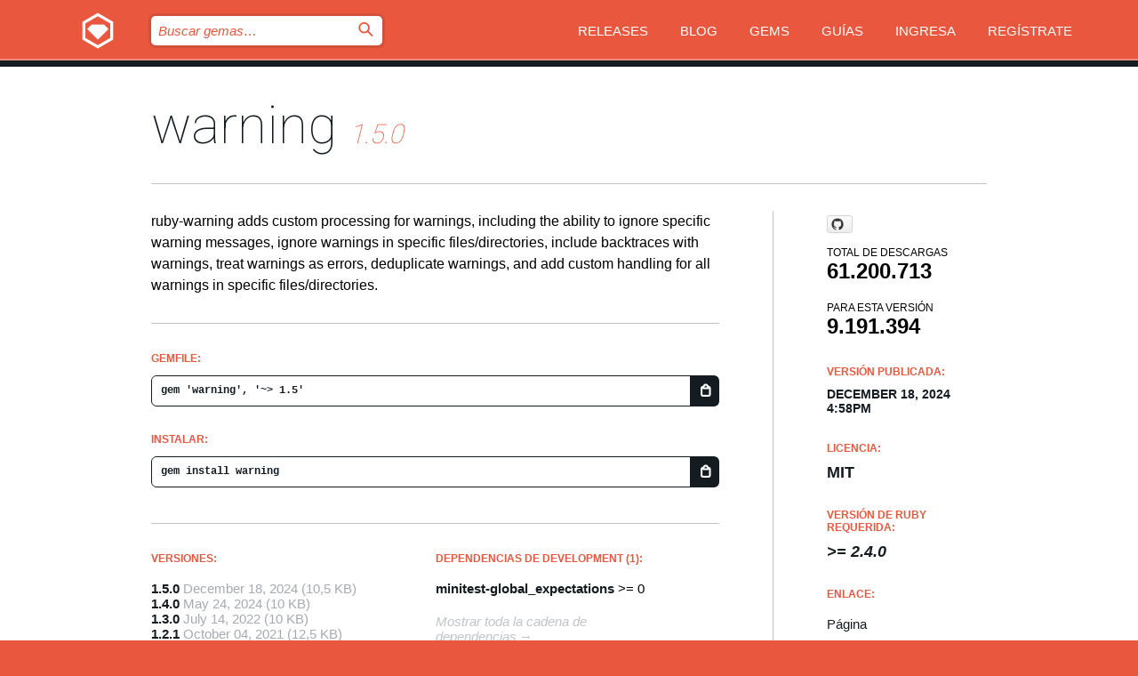

--- FILE ---
content_type: text/html; charset=utf-8
request_url: https://index.rubygems.org/gems/warning?locale=es
body_size: 5421
content:
<!DOCTYPE html>
<html lang="es">
  <head>
    <title>warning | RubyGems.org | el alojamiento de gemas de tu comunidad</title>
    <meta charset="UTF-8">
    <meta content="width=device-width, initial-scale=1, maximum-scale=1, user-scalable=0" name="viewport">
    <meta name="google-site-verification" content="AuesbWQ9MCDMmC1lbDlw25RJzyqWOcDYpuaCjgPxEZY" />
    <link rel="apple-touch-icon" href="/apple-touch-icons/apple-touch-icon.png" />
      <link rel="apple-touch-icon" sizes="57x57" href="/apple-touch-icons/apple-touch-icon-57x57.png" />
      <link rel="apple-touch-icon" sizes="72x72" href="/apple-touch-icons/apple-touch-icon-72x72.png" />
      <link rel="apple-touch-icon" sizes="76x76" href="/apple-touch-icons/apple-touch-icon-76x76.png" />
      <link rel="apple-touch-icon" sizes="114x114" href="/apple-touch-icons/apple-touch-icon-114x114.png" />
      <link rel="apple-touch-icon" sizes="120x120" href="/apple-touch-icons/apple-touch-icon-120x120.png" />
      <link rel="apple-touch-icon" sizes="144x144" href="/apple-touch-icons/apple-touch-icon-144x144.png" />
      <link rel="apple-touch-icon" sizes="152x152" href="/apple-touch-icons/apple-touch-icon-152x152.png" />
      <link rel="apple-touch-icon" sizes="180x180" href="/apple-touch-icons/apple-touch-icon-180x180.png" />
    <link rel="mask-icon" href="/rubygems_logo.svg" color="#e9573f">
    <link rel="fluid-icon" href="/fluid-icon.png"/>
    <link rel="search" type="application/opensearchdescription+xml" title="RubyGems.org" href="/opensearch.xml">
    <link rel="shortcut icon" href="/favicon.ico" type="image/x-icon">
    <link rel="stylesheet" href="/assets/application-fda27980.css" />
    <link href="https://fonts.gstatic.com" rel="preconnect" crossorigin>
    <link href='https://fonts.googleapis.com/css?family=Roboto:100&amp;subset=greek,latin,cyrillic,latin-ext' rel='stylesheet' type='text/css'>
    
<link rel="alternate" type="application/atom+xml" href="https://feeds.feedburner.com/gemcutter-latest" title="RubyGems.org | Gemas más recientes">

    <meta name="csrf-param" content="authenticity_token" />
<meta name="csrf-token" content="c3DEB7eAb9KqbcO_vjcQQCl2BgNlkhT7h4H5FVm7cVcUHbi75rO8xPYztYVB9_-61pEoKDdbdxHXZGg5XDUzVg" />
      <link rel="alternate" type="application/atom+xml" title="warning Version Feed" href="/gems/warning/versions.atom" />
    <!-- canonical url -->
    <link rel="canonical" href="https://index.rubygems.org/gems/warning/versions/1.5.0" />
    <!-- alternative language versions url -->
      <link rel="alternate" hreflang="en" href="https://index.rubygems.org/gems/warning/versions/1.5.0?locale=en" />
      <link rel="alternate" hreflang="nl" href="https://index.rubygems.org/gems/warning/versions/1.5.0?locale=nl" />
      <link rel="alternate" hreflang="zh-CN" href="https://index.rubygems.org/gems/warning/versions/1.5.0?locale=zh-CN" />
      <link rel="alternate" hreflang="zh-TW" href="https://index.rubygems.org/gems/warning/versions/1.5.0?locale=zh-TW" />
      <link rel="alternate" hreflang="pt-BR" href="https://index.rubygems.org/gems/warning/versions/1.5.0?locale=pt-BR" />
      <link rel="alternate" hreflang="fr" href="https://index.rubygems.org/gems/warning/versions/1.5.0?locale=fr" />
      <link rel="alternate" hreflang="es" href="https://index.rubygems.org/gems/warning/versions/1.5.0?locale=es" />
      <link rel="alternate" hreflang="de" href="https://index.rubygems.org/gems/warning/versions/1.5.0?locale=de" />
      <link rel="alternate" hreflang="ja" href="https://index.rubygems.org/gems/warning/versions/1.5.0?locale=ja" />
    <!-- unmatched alternative language fallback -->
    <link rel="alternate" hreflang="x-default" href="https://index.rubygems.org/gems/warning/versions/1.5.0" />

    <script type="importmap" data-turbo-track="reload">{
  "imports": {
    "jquery": "/assets/jquery-15a62848.js",
    "@rails/ujs": "/assets/@rails--ujs-2089e246.js",
    "application": "/assets/application-ae34b86d.js",
    "@hotwired/turbo-rails": "/assets/turbo.min-ad2c7b86.js",
    "@hotwired/stimulus": "/assets/@hotwired--stimulus-132cbc23.js",
    "@hotwired/stimulus-loading": "/assets/stimulus-loading-1fc53fe7.js",
    "@stimulus-components/clipboard": "/assets/@stimulus-components--clipboard-d9c44ea9.js",
    "@stimulus-components/dialog": "/assets/@stimulus-components--dialog-74866932.js",
    "@stimulus-components/reveal": "/assets/@stimulus-components--reveal-77f6cb39.js",
    "@stimulus-components/checkbox-select-all": "/assets/@stimulus-components--checkbox-select-all-e7db6a97.js",
    "github-buttons": "/assets/github-buttons-3337d207.js",
    "webauthn-json": "/assets/webauthn-json-74adc0e8.js",
    "avo.custom": "/assets/avo.custom-4b185d31.js",
    "stimulus-rails-nested-form": "/assets/stimulus-rails-nested-form-3f712873.js",
    "local-time": "/assets/local-time-a331fc59.js",
    "src/oidc_api_key_role_form": "/assets/src/oidc_api_key_role_form-223a59d4.js",
    "src/pages": "/assets/src/pages-64095f36.js",
    "src/transitive_dependencies": "/assets/src/transitive_dependencies-9280dc42.js",
    "src/webauthn": "/assets/src/webauthn-a8b5ca04.js",
    "controllers/application": "/assets/controllers/application-e33ffaa8.js",
    "controllers/autocomplete_controller": "/assets/controllers/autocomplete_controller-e9f78a76.js",
    "controllers/counter_controller": "/assets/controllers/counter_controller-b739ef1d.js",
    "controllers/dialog_controller": "/assets/controllers/dialog_controller-c788489b.js",
    "controllers/dropdown_controller": "/assets/controllers/dropdown_controller-baaf189b.js",
    "controllers/dump_controller": "/assets/controllers/dump_controller-5d671745.js",
    "controllers/exclusive_checkbox_controller": "/assets/controllers/exclusive_checkbox_controller-c624394a.js",
    "controllers/gem_scope_controller": "/assets/controllers/gem_scope_controller-9c330c45.js",
    "controllers": "/assets/controllers/index-236ab973.js",
    "controllers/nav_controller": "/assets/controllers/nav_controller-8f4ea870.js",
    "controllers/onboarding_name_controller": "/assets/controllers/onboarding_name_controller-a65c65ec.js",
    "controllers/radio_reveal_controller": "/assets/controllers/radio_reveal_controller-41774e15.js",
    "controllers/recovery_controller": "/assets/controllers/recovery_controller-b051251b.js",
    "controllers/reveal_controller": "/assets/controllers/reveal_controller-a90af4d9.js",
    "controllers/reveal_search_controller": "/assets/controllers/reveal_search_controller-8dc44279.js",
    "controllers/scroll_controller": "/assets/controllers/scroll_controller-07f12b0d.js",
    "controllers/search_controller": "/assets/controllers/search_controller-79d09057.js",
    "controllers/stats_controller": "/assets/controllers/stats_controller-5bae7b7f.js"
  }
}</script>
<link rel="modulepreload" href="/assets/jquery-15a62848.js" nonce="cb8e07defb3e19076bb4cc25c9e40e47">
<link rel="modulepreload" href="/assets/@rails--ujs-2089e246.js" nonce="cb8e07defb3e19076bb4cc25c9e40e47">
<link rel="modulepreload" href="/assets/application-ae34b86d.js" nonce="cb8e07defb3e19076bb4cc25c9e40e47">
<link rel="modulepreload" href="/assets/turbo.min-ad2c7b86.js" nonce="cb8e07defb3e19076bb4cc25c9e40e47">
<link rel="modulepreload" href="/assets/@hotwired--stimulus-132cbc23.js" nonce="cb8e07defb3e19076bb4cc25c9e40e47">
<link rel="modulepreload" href="/assets/stimulus-loading-1fc53fe7.js" nonce="cb8e07defb3e19076bb4cc25c9e40e47">
<link rel="modulepreload" href="/assets/@stimulus-components--clipboard-d9c44ea9.js" nonce="cb8e07defb3e19076bb4cc25c9e40e47">
<link rel="modulepreload" href="/assets/@stimulus-components--dialog-74866932.js" nonce="cb8e07defb3e19076bb4cc25c9e40e47">
<link rel="modulepreload" href="/assets/@stimulus-components--reveal-77f6cb39.js" nonce="cb8e07defb3e19076bb4cc25c9e40e47">
<link rel="modulepreload" href="/assets/@stimulus-components--checkbox-select-all-e7db6a97.js" nonce="cb8e07defb3e19076bb4cc25c9e40e47">
<link rel="modulepreload" href="/assets/github-buttons-3337d207.js" nonce="cb8e07defb3e19076bb4cc25c9e40e47">
<link rel="modulepreload" href="/assets/webauthn-json-74adc0e8.js" nonce="cb8e07defb3e19076bb4cc25c9e40e47">
<link rel="modulepreload" href="/assets/local-time-a331fc59.js" nonce="cb8e07defb3e19076bb4cc25c9e40e47">
<link rel="modulepreload" href="/assets/src/oidc_api_key_role_form-223a59d4.js" nonce="cb8e07defb3e19076bb4cc25c9e40e47">
<link rel="modulepreload" href="/assets/src/pages-64095f36.js" nonce="cb8e07defb3e19076bb4cc25c9e40e47">
<link rel="modulepreload" href="/assets/src/transitive_dependencies-9280dc42.js" nonce="cb8e07defb3e19076bb4cc25c9e40e47">
<link rel="modulepreload" href="/assets/src/webauthn-a8b5ca04.js" nonce="cb8e07defb3e19076bb4cc25c9e40e47">
<link rel="modulepreload" href="/assets/controllers/application-e33ffaa8.js" nonce="cb8e07defb3e19076bb4cc25c9e40e47">
<link rel="modulepreload" href="/assets/controllers/autocomplete_controller-e9f78a76.js" nonce="cb8e07defb3e19076bb4cc25c9e40e47">
<link rel="modulepreload" href="/assets/controllers/counter_controller-b739ef1d.js" nonce="cb8e07defb3e19076bb4cc25c9e40e47">
<link rel="modulepreload" href="/assets/controllers/dialog_controller-c788489b.js" nonce="cb8e07defb3e19076bb4cc25c9e40e47">
<link rel="modulepreload" href="/assets/controllers/dropdown_controller-baaf189b.js" nonce="cb8e07defb3e19076bb4cc25c9e40e47">
<link rel="modulepreload" href="/assets/controllers/dump_controller-5d671745.js" nonce="cb8e07defb3e19076bb4cc25c9e40e47">
<link rel="modulepreload" href="/assets/controllers/exclusive_checkbox_controller-c624394a.js" nonce="cb8e07defb3e19076bb4cc25c9e40e47">
<link rel="modulepreload" href="/assets/controllers/gem_scope_controller-9c330c45.js" nonce="cb8e07defb3e19076bb4cc25c9e40e47">
<link rel="modulepreload" href="/assets/controllers/index-236ab973.js" nonce="cb8e07defb3e19076bb4cc25c9e40e47">
<link rel="modulepreload" href="/assets/controllers/nav_controller-8f4ea870.js" nonce="cb8e07defb3e19076bb4cc25c9e40e47">
<link rel="modulepreload" href="/assets/controllers/onboarding_name_controller-a65c65ec.js" nonce="cb8e07defb3e19076bb4cc25c9e40e47">
<link rel="modulepreload" href="/assets/controllers/radio_reveal_controller-41774e15.js" nonce="cb8e07defb3e19076bb4cc25c9e40e47">
<link rel="modulepreload" href="/assets/controllers/recovery_controller-b051251b.js" nonce="cb8e07defb3e19076bb4cc25c9e40e47">
<link rel="modulepreload" href="/assets/controllers/reveal_controller-a90af4d9.js" nonce="cb8e07defb3e19076bb4cc25c9e40e47">
<link rel="modulepreload" href="/assets/controllers/reveal_search_controller-8dc44279.js" nonce="cb8e07defb3e19076bb4cc25c9e40e47">
<link rel="modulepreload" href="/assets/controllers/scroll_controller-07f12b0d.js" nonce="cb8e07defb3e19076bb4cc25c9e40e47">
<link rel="modulepreload" href="/assets/controllers/search_controller-79d09057.js" nonce="cb8e07defb3e19076bb4cc25c9e40e47">
<link rel="modulepreload" href="/assets/controllers/stats_controller-5bae7b7f.js" nonce="cb8e07defb3e19076bb4cc25c9e40e47">
<script type="module" nonce="cb8e07defb3e19076bb4cc25c9e40e47">import "application"</script>
  </head>

  <body class="" data-controller="nav" data-nav-expanded-class="mobile-nav-is-expanded">
    <!-- Top banner -->

    <!-- Policies acknowledgment banner -->
    

    <header class="header header--interior" data-nav-target="header collapse">
      <div class="l-wrap--header">
        <a title="RubyGems" class="header__logo-wrap" data-nav-target="logo" href="/">
          <span class="header__logo" data-icon="⬡">⬢</span>
          <span class="t-hidden">RubyGems</span>
</a>        <a class="header__club-sandwich" href="#" data-action="nav#toggle focusin->nav#focus mousedown->nav#mouseDown click@window->nav#hide">
          <span class="t-hidden">Navigation menu</span>
        </a>

        <div class="header__nav-links-wrap">
          <div class="header__search-wrap" role="search">
  <form data-controller="autocomplete" data-autocomplete-selected-class="selected" action="/search" accept-charset="UTF-8" method="get">
    <input type="search" name="query" id="query" placeholder="Buscar gemas&hellip;" class="header__search" autocomplete="off" aria-autocomplete="list" data-autocomplete-target="query" data-action="autocomplete#suggest keydown.down-&gt;autocomplete#next keydown.up-&gt;autocomplete#prev keydown.esc-&gt;autocomplete#hide keydown.enter-&gt;autocomplete#clear click@window-&gt;autocomplete#hide focus-&gt;autocomplete#suggest blur-&gt;autocomplete#hide" data-nav-target="search" />

    <ul class="suggest-list" role="listbox" data-autocomplete-target="suggestions"></ul>

    <template id="suggestion" data-autocomplete-target="template">
      <li class="menu-item" role="option" tabindex="-1" data-autocomplete-target="item" data-action="click->autocomplete#choose mouseover->autocomplete#highlight"></li>
    </template>

    <label id="querylabel" for="query">
      <span class="t-hidden">Buscar gemas&hellip;</span>
</label>
    <input type="submit" value="⌕" id="search_submit" class="header__search__icon" aria-labelledby="querylabel" data-disable-with="⌕" />

</form></div>


          <nav class="header__nav-links" data-controller="dropdown">

            <a class="header__nav-link " href="https://index.rubygems.org/releases">Releases</a>
            <a class="header__nav-link" href="https://blog.rubygems.org">Blog</a>

              <a class="header__nav-link" href="/gems">Gems</a>

            <a class="header__nav-link" href="https://guides.rubygems.org">Guías</a>

              <a class="header__nav-link " href="/sign_in">Ingresa</a>
                <a class="header__nav-link " href="/sign_up">Regístrate</a>
          </nav>
        </div>
      </div>
    </header>



    <main class="main--interior" data-nav-target="collapse">
        <div class="l-wrap--b">
            <h1 class="t-display page__heading">
              <a class="t-link--black" href="/gems/warning">warning</a>

                <i class="page__subheading">1.5.0</i>
            </h1>
          
          


<div class="l-overflow">
  <div class="l-colspan--l colspan--l--has-border">
      <div class="gem__intro">
        <div id="markup" class="gem__desc">
          <p>ruby-warning adds custom processing for warnings, including the
ability to ignore specific warning messages, ignore warnings
in specific files/directories, include backtraces with warnings,
treat warnings as errors, deduplicate warnings, and add
custom handling for all warnings in specific files/directories.</p>
        </div>
      </div>

      <div class="gem__install">
        <h2 class="gem__ruby-version__heading t-list__heading">
          Gemfile:
          <div class="gem__code-wrap" data-controller="clipboard" data-clipboard-success-content-value="✔"><input type="text" name="gemfile_text" id="gemfile_text" value="gem &#39;warning&#39;, &#39;~&gt; 1.5&#39;" class="gem__code" readonly="readonly" data-clipboard-target="source" /><span class="gem__code__icon" title="Copiar al portapapeles" data-action="click-&gt;clipboard#copy" data-clipboard-target="button">=</span></div>
        </h2>
        <h2 class="gem__ruby-version__heading t-list__heading">
          instalar:
          <div class="gem__code-wrap" data-controller="clipboard" data-clipboard-success-content-value="✔"><input type="text" name="install_text" id="install_text" value="gem install warning" class="gem__code" readonly="readonly" data-clipboard-target="source" /><span class="gem__code__icon" title="Copiar al portapapeles" data-action="click-&gt;clipboard#copy" data-clipboard-target="button">=</span></div>
        </h2>
      </div>

      <div class="l-half--l">
        <div class="versions">
          <h3 class="t-list__heading">Versiones:</h3>
          <ol class="gem__versions t-list__items">
            <li class="gem__version-wrap">
  <a class="t-list__item" href="/gems/warning/versions/1.5.0">1.5.0</a>
  <small class="gem__version__date">December 18, 2024</small>

  <span class="gem__version__date">(10,5 KB)</span>
</li>
<li class="gem__version-wrap">
  <a class="t-list__item" href="/gems/warning/versions/1.4.0">1.4.0</a>
  <small class="gem__version__date">May 24, 2024</small>

  <span class="gem__version__date">(10 KB)</span>
</li>
<li class="gem__version-wrap">
  <a class="t-list__item" href="/gems/warning/versions/1.3.0">1.3.0</a>
  <small class="gem__version__date">July 14, 2022</small>

  <span class="gem__version__date">(10 KB)</span>
</li>
<li class="gem__version-wrap">
  <a class="t-list__item" href="/gems/warning/versions/1.2.1">1.2.1</a>
  <small class="gem__version__date">October 04, 2021</small>

  <span class="gem__version__date">(12,5 KB)</span>
</li>
<li class="gem__version-wrap">
  <a class="t-list__item" href="/gems/warning/versions/1.2.0">1.2.0</a>
  <small class="gem__version__date">February 16, 2021</small>

  <span class="gem__version__date">(12,5 KB)</span>
</li>

          </ol>
            <a class="gem__see-all-versions t-link--gray t-link--has-arrow" href="https://index.rubygems.org/gems/warning/versions">Mostrar todas las versiones (10 total)</a>
        </div>
      </div>

    <div class = "l-half--l">
      
        <div class="dependencies gem__dependencies" id="development_dependencies">
    <h3 class="t-list__heading">dependencias de Development (1):</h3>
    <div class="t-list__items">
          <div class="gem__requirement-wrap">
            <a class="t-list__item" href="/gems/minitest-global_expectations"><strong>minitest-global_expectations</strong></a>
            &gt;= 0
          </div>
    </div>
  </div>

        <div class="dependencies_list">
          <a class="gem__see-all-versions t-link--gray t-link--has-arrow push--s" href="/gems/warning/versions/1.5.0/dependencies">Mostrar toda la cadena de dependencias</a>
        </div>
    </div>


    <div class="gem__members">

    <h3 class="t-list__heading">Propietarios:</h3>
    <div class="gem__users">
      <a alt="jeremyevans" title="jeremyevans" href="/profiles/jeremyevans"><img id="gravatar-1196" width="48" height="48" src="/users/1196/avatar.jpeg?size=48&amp;theme=light" /></a>
    </div>


    <h3 class="t-list__heading">Subida por:</h3>
    <div class="gem__users">
      <a alt="jeremyevans" title="jeremyevans" href="/profiles/jeremyevans"><img id="gravatar-1196" width="48" height="48" src="/users/1196/avatar.jpeg?size=48&amp;theme=light" /></a>
    </div>


    <h3 class="t-list__heading">Autores:</h3>
    <ul class="t-list__items">
      <li class="t-list__item">
        <p>Jeremy Evans</p>
      </li>
    </ul>

    <h3 class="t-list__heading">SHA 256 checksum:</h3>
    <div class="gem__code-wrap" data-controller="clipboard" data-clipboard-success-content-value="✔"><input type="text" name="gem_sha_256_checksum" id="gem_sha_256_checksum" value="0f12c49fea0c06757778eefdcc7771e4fd99308901e3d55c504d87afdd718c53" class="gem__code" readonly="readonly" data-clipboard-target="source" /><span class="gem__code__icon" title="Copiar al portapapeles" data-action="click-&gt;clipboard#copy" data-clipboard-target="button">=</span></div>


</div>

    <div class="gem__navigation">
    <a class="gem__previous__version" href="/gems/warning/versions/1.4.0">← Versión anterior</a>

</div>

  </div>

  <div class="gem__aside l-col--r--pad">
    <span class="github-btn" data-user="jeremyevans" data-repo="ruby-warning" data-type="star" data-count="true" data-size="large">
  <a class="gh-btn" href="#" rel="noopener noreferrer" target="_blank">
    <span class="gh-ico" aria-hidden="true"></span>
    <span class="gh-text"></span>
  </a>
  <a class="gh-count" href="#" rel="noopener noreferrer" target="_blank" aria-hidden="true"></a>
</span>
  <div class="gem__downloads-wrap" data-href="/api/v1/downloads/warning-1.5.0.json">
    <h2 class="gem__downloads__heading t-text--s">
      Total de descargas
      <span class="gem__downloads">61.200.713</span>
    </h2>
    <h2 class="gem__downloads__heading t-text--s">
      Para esta versión
      <span class="gem__downloads">9.191.394</span>
    </h2>
  </div>

  <h2 class="gem__ruby-version__heading t-list__heading">
    Versión publicada:
    <span class="gem__rubygem-version-age">
      <p><time datetime="2024-12-18T16:58:29Z" data-local="time-ago">December 18, 2024  4:58pm</time></p>
    </span>
  </h2>

  <h2 class="gem__ruby-version__heading t-list__heading">
    Licencia:
    <span class="gem__ruby-version">
      <p>MIT</p>
    </span>
  </h2>
  <h2 class="gem__ruby-version__heading t-list__heading">
    Versión de Ruby requerida:
    <i class="gem__ruby-version">
        &gt;= 2.4.0
    </i>
  </h2>
  <h3 class="t-list__heading">Enlace:</h3>
  <div class="t-list__items">
      <a rel="nofollow" class="gem__link t-list__item" id="home" href="https://github.com/jeremyevans/ruby-warning">Página</a>
      <a rel="nofollow" class="gem__link t-list__item" id="changelog" href="https://github.com/jeremyevans/ruby-warning/blob/master/CHANGELOG">Registro de cambios</a>
      <a rel="nofollow" class="gem__link t-list__item" id="docs" href="https://github.com/jeremyevans/ruby-warning/blob/master/README.rdoc">Documentación</a>
      <a rel="nofollow" class="gem__link t-list__item" id="bugs" href="https://github.com/jeremyevans/ruby-warning/issues">Seguimiento de Bugs</a>
      <a rel="nofollow" class="gem__link t-list__item" id="download" href="/downloads/warning-1.5.0.gem">Descarga</a>
    <a class="gem__link t-list__item" href="https://my.diffend.io/gems/warning/prev/1.5.0">Revisar cambios</a>
    <a class="gem__link t-list__item" id="badge" href="https://badge.fury.io/rb/warning/install">Badge</a>
    <a class="toggler gem__link t-list__item" id="subscribe" href="/sign_in">Suscribirse</a>
    <a class="gem__link t-list__item" id="rss" href="/gems/warning/versions.atom">RSS</a>
    <a class="gem__link t-list__item" href="mailto:support@rubygems.org?subject=Reporting Abuse on warning">Reportar abusos</a>
    <a rel="nofollow" class="gem__link t-list__item" id="reverse_dependencies" href="/gems/warning/reverse_dependencies">Dependencias inversas</a>
    
    
    
    
    
  </div>
</div>

</div>

        </div>
    </main>

    <footer class="footer" data-nav-target="collapse">
      <div class="l-wrap--footer">
        <div class="l-overflow">
          <div class="nav--v l-col--r--pad">
            <a class="nav--v__link--footer" href="https://status.rubygems.org">Estado</a>
            <a class="nav--v__link--footer" href="https://uptime.rubygems.org">Uptime</a>
            <a class="nav--v__link--footer" href="https://github.com/rubygems/rubygems.org">Código fuente</a>
            <a class="nav--v__link--footer" href="/pages/data">Datos</a>
            <a class="nav--v__link--footer" href="/stats">Estadísticas</a>
            <a class="nav--v__link--footer" href="https://guides.rubygems.org/contributing/">Contribuye</a>
              <a class="nav--v__link--footer" href="/pages/about">Acerca de</a>
            <a class="nav--v__link--footer" href="mailto:support@rubygems.org">Ayuda</a>
            <a class="nav--v__link--footer" href="https://guides.rubygems.org/rubygems-org-api">API</a>
            <a class="nav--v__link--footer" href="/policies">Policies</a>
            <a class="nav--v__link--footer" href="/pages/supporters">Support Us</a>
              <a class="nav--v__link--footer" href="/pages/security">Seguridad</a>
          </div>
          <div class="l-colspan--l colspan--l--has-border">
            <div class="footer__about">
              <p>
                RubyGems.org es el servicio de alojamiento de Gemas de la comunidad de Ruby. <a href="https://guides.rubygems.org/publishing/">Publica tus gemas</a> instantáneamente y luego <a href="https://guides.rubygems.org/command-reference/#gem-install">instálalas</a>. Usa <a href="https://guides.rubygems.org/rubygems-org-api/">la API</a> para saber más sobre <a href="/gems">las gemas disponibles</a>. <a href="https://guides.rubygems.org/contributing/">Conviértete en colaborador</a> y mejora este sitio con tus cambios.
              </p>
              <p>
                RubyGems.org es posible gracias la colaboración de la fantástica comunidad de Ruby. <a href="https://www.fastly.com/">Fastly</a> provee ancho de banda y soporte de CDN <a href="https://www.rubycentral.org/">Ruby Central</a> cubre los costos de infraestructura y financia el desarrollo y el trabajo en los servidores. <a href="/pages/supporters">Aprende más sobre nuestros sponsors y cómo trabajan en conjunto</a>
              </p>
            </div>
          </div>
        </div>
      </div>
      <div class="footer__sponsors">
        <a class="footer__sponsor footer__sponsor__ruby_central" href="https://rubycentral.org/open-source/" target="_blank" rel="noopener">
          Operated by
          <span class="t-hidden">Ruby Central</span>
        </a>
        <a class="footer__sponsor footer__sponsor__dockyard" href="https://dockyard.com/ruby-on-rails-consulting" target="_blank" rel="noopener">
          Diseñado por
          <span class="t-hidden">DockYard</span>
        </a>
        <a class="footer__sponsor footer__sponsor__aws" href="https://aws.amazon.com/" target="_blank" rel="noopener">
          Alojado por
          <span class="t-hidden">AWS</span>
        </a>
        <a class="footer__sponsor footer__sponsor__dnsimple" href="https://dnsimple.link/resolving-rubygems" target="_blank" rel="noopener">
          DNS
          <span class="t-hidden">DNSimple</span>
        </a>
        <a class="footer__sponsor footer__sponsor__datadog" href="https://www.datadoghq.com/" target="_blank" rel="noopener">
          Monitoreado por
          <span class="t-hidden">Datadog</span>
        </a>
        <a class="footer__sponsor footer__sponsor__fastly" href="https://www.fastly.com/customers/ruby-central" target="_blank" rel="noopener">
          Distribuida por
          <span class="t-hidden">Fastly</span>
        </a>
        <a class="footer__sponsor footer__sponsor__honeybadger" href="https://www.honeybadger.io/" target="_blank" rel="noopener">
          Monitoreado por
          <span class="t-hidden">Honeybadger</span>
        </a>
        <a class="footer__sponsor footer__sponsor__mend" href="https://mend.io/" target="_blank" rel="noopener">
          Protegido por
          <span class="t-hidden">Mend.io</span>
        </a>
      </div>
      <div class="footer__language_selector">
          <div class="footer__language">
            <a class="nav--v__link--footer" href="/gems/warning?locale=en">English</a>
          </div>
          <div class="footer__language">
            <a class="nav--v__link--footer" href="/gems/warning?locale=nl">Nederlands</a>
          </div>
          <div class="footer__language">
            <a class="nav--v__link--footer" href="/gems/warning?locale=zh-CN">简体中文</a>
          </div>
          <div class="footer__language">
            <a class="nav--v__link--footer" href="/gems/warning?locale=zh-TW">正體中文</a>
          </div>
          <div class="footer__language">
            <a class="nav--v__link--footer" href="/gems/warning?locale=pt-BR">Português do Brasil</a>
          </div>
          <div class="footer__language">
            <a class="nav--v__link--footer" href="/gems/warning?locale=fr">Français</a>
          </div>
          <div class="footer__language">
            <a class="nav--v__link--footer" href="/gems/warning?locale=es">Español</a>
          </div>
          <div class="footer__language">
            <a class="nav--v__link--footer" href="/gems/warning?locale=de">Deutsch</a>
          </div>
          <div class="footer__language">
            <a class="nav--v__link--footer" href="/gems/warning?locale=ja">日本語</a>
          </div>
      </div>
    </footer>
    
    <script type="text/javascript" defer src="https://www.fastly-insights.com/insights.js?k=3e63c3cd-fc37-4b19-80b9-65ce64af060a"></script>
  </body>
</html>
